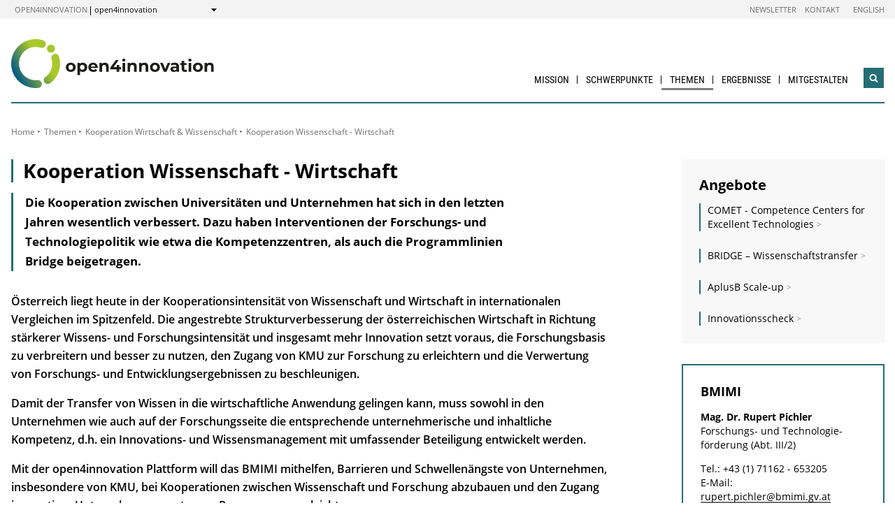

--- FILE ---
content_type: text/html; charset=UTF-8
request_url: https://open4innovation.at/de/themen/kooperation-wirtschaft-und-wissenschaft/index.php
body_size: 7406
content:
                
    
                
                            
                                    
                                    <!DOCTYPE html>
<html lang="de">
    <head>        <meta charset="UTF-8">
        <title>Kooperation Wissenschaft - Wirtschaft - open4innovation</title>
    <meta name="description" content="Die Kooperation zwischen Universitäten und Unternehmen hat sich in den letzten Jahren wesentlich verbessert. Dazu haben Interventionen der Forschungs- und Technologiepolitik wie etwa die Kompetenzzentren, als auch die Programmlinien Bridge beigetragen.">
<meta name="viewport" content="width=device-width, initial-scale=1.0"/>
<meta http-equiv="X-UA-Compatible" content="ie=edge">
<meta name="theme-color" content="#246D74">
<link rel="shortcut icon" href="/includes/images/favicons/o4i.png"><link rel="stylesheet" type="text/css" href="/includes/css/main.css?m=1764143125">
<link rel="stylesheet" type="text/css" href="/includes/css/themes.css?m=1725217980">

<!-- 
    A website by WIENFLUSS information.design.solutions (www.wienfluss.net)
 -->

                                                <link rel="alternate" hreflang="en" href="https:///open4innovation.at/en/topics/cooperation-between-science-and-economy/"/>
                                                        <link rel="alternate" hreflang="de" href="https:///open4innovation.at/de/themen/kooperation-wirtschaft-und-wissenschaft/"/>
                            <link rel="alternate" hreflang="x-default" href="https:///open4innovation.at/de/themen/kooperation-wirtschaft-und-wissenschaft/">
                                            <meta property="og:title" content="Kooperation Wissenschaft - Wirtschaft" />
        <meta property="og:type" content="website" />
            
                                                    
            <meta property="og:url" content="https://open4innovation.at/de/themen/kooperation-wirtschaft-und-wissenschaft/" />
                    
            <meta property="og:image" content="https://open4innovation.at/includes/images/og_images/og-image-open4innovation-de.jpg" />
                <meta property="og:description" content="Die Kooperation zwischen Universitäten und Unternehmen hat sich in den letzten Jahren wesentlich verbessert. Dazu haben Interventionen der Forschungs- und Technologiepolitik wie etwa die Kompetenzzentren, als auch die Programmlinien Bridge beigetragen." />
        </head>

    <!-- Variable class to enable theme -->

    <body class="o4i">        <div class="app">
                <header class="header hidden-print">
        <a href="#main" class="skiplink visually-hidden">zum Inhalt</a>

                
                
    
    
    <div class="header__meta">
        <div class="header__meta-container">
            <div class="service-nav__container">
                



<div class="sitecrumb">
    <nav class="sitecrumb-current" aria-label="Standort:">
        <ul>
            <li class="service-nav__navigation-item">
                <a href="/de/">open4innovation</a>            </li>

            <li class="service-nav__navigation-item">
                open4innovation            </li>
        </ul>
    </nav>

    <nav class="sitecrumb-proper" aria-label="Wechseln zu:" data-sitecrumb>
        <button class="sitecrumb_toggle" aria-expanded="false" aria-controls="sitecrumb-flyout">
            <span class="visually-hidden">Anzeigen</span>
            <svg class="sitecrumb_toggle-icon">
                <use xlink:href="/includes/images/sprite.svg#ui--arrow-dropdown" />
            </svg>
        </button>
        <ul id="sitecrumb-flyout" class="sitecrumb_possible-path u--display-none">
            <li class="sitecrumb__navigation-item">
                <ul class="sitecrumb_possible-sublist">
                                <li class="sitecrumb_possible-sublist-item">
        <a href="/de/themen/digitale-technologien/"  >
            Digitale Technologien        </a>
        <ul class="sitecrumb_possible-sublist-2">            <li class="sitecrumb_possible-sublist-item-2">
                <a  href="//iktderzukunft.at/de/"  >
            IKT der Zukunft        </a>
    </li>
</ul>    </li>
            <li class="sitecrumb_possible-sublist-item">
        <a href="/de/themen/energie-und-umwelt/"  >
            Energie und Umwelt        </a>
        <ul class="sitecrumb_possible-sublist-2">            <li class="sitecrumb_possible-sublist-item-2">
                <a  href="//fti-energiewende.at/de/"  >
            Energiewende        </a>
    </li>
            <li class="sitecrumb_possible-sublist-item-2">
                <a  href="//nachhaltigwirtschaften.at/de/iea/"  >
            IEA Forschungskooperation        </a>
    </li>
            <li class="sitecrumb_possible-sublist-item-2">
                <a  href="//klimaneutralestadt.at/de/"  >
            Klimaneutrale Stadt        </a>
    </li>
            <li class="sitecrumb_possible-sublist-item-2">
                <a  href="//nachhaltigwirtschaften.at/de/"  >
            Nachhaltig Wirtschaften        </a>
    </li>
</ul>    </li>
            <li class="sitecrumb_possible-sublist-item">
        <a href="/de/themen/industrielle-technologien/"  >
            Industrielle Technologien        </a>
        <ul class="sitecrumb_possible-sublist-2">            <li class="sitecrumb_possible-sublist-item-2">
                <a  href="//produktionderzukunft.at/de/"  >
            Produktion der Zukunft        </a>
    </li>
            <li class="sitecrumb_possible-sublist-item-2">
                <a  href="//fti-ressourcenwende.at/de/"  >
            Ressourcenwende        </a>
    </li>
</ul>    </li>
            <li class="sitecrumb_possible-sublist-item">
        <a href="/de/themen/mobilitaet-und-luftfahrt/"  >
            Mobilität und Luftfahrt        </a>
        <ul class="sitecrumb_possible-sublist-2">            <li class="sitecrumb_possible-sublist-item-2">
                <a  href="//fti-mobilitaetswende.at/de/"  >
            Mobilitätswende        </a>
    </li>
            <li class="sitecrumb_possible-sublist-item-2">
                <a  href="//open4aviation.at/de/"  >
            open4aviation        </a>
    </li>
</ul>    </li>
            <li class="sitecrumb_possible-sublist-item">
        <a href="/de/themen/weltraum/"  >
            Weltraum        </a>
        <ul class="sitecrumb_possible-sublist-2">            <li class="sitecrumb_possible-sublist-item-2">
                <a  href="//austria-in-space.at/de/"  >
            Austria in Space        </a>
    </li>
</ul>    </li>
                </ul>
            </li>
        </ul>
    </nav>
</div>            </div>
            <span class="header__meta-end-corner">
                                        <a class="header_navigation-link" href="/de/newsletter/"  >Newsletter</a>
                            <a class="header_navigation-link" href="/de/kontakt/#schl5"  >Kontakt</a>
                            <a class="header_navigation-link" href="/en/" lang=en hreflang=en>English</a>
    
                            </span>
        </div>
    </div>

        <div class="container">
            <div class="header__logo-container">
                <div class="row">
                    <div class="col-md-4">
                        <div class="header__logo-text-container">
                                                            <a href="/de/">
                                                        <img class="header__logo-image" src="/includes/images/logos/open4innovation_1.svg" alt="open4innovation">
                                                            </a>
                                                    </div>
                    </div>

                    <div class="header__navbuttoncontainer">
                        <button class="nav_toggle">
                            <span class="nav_hamburger-icon"></span>
                            <span class="visually-hidden">Navigation öffnen</span>
                        </button>
                    </div>

                    <div class="col-sm-8 header__navcontainer">
                        <div class="nav_main-container">
                            




<nav class="nav" data-navigation="true">
    <ul class="nav_list">
        
            
                        
            
    
        <li class="nav_item ">
        <a class="nav_link" href="/de/mission/"  >
            Mission        </a>

            </li>
    
                        
            
    
        <li class="nav_item ">
        <a class="nav_link" href="/de/?we_anchor=focus_topic_list#focus_topic_list"  >
            Schwerpunkte        </a>

                    <button class="nav_submenu-toggle" aria-controls="1807-2-1">
                <span class="visually-hidden" data-show-subnav="Subnavigation anzeigen" data-hide-subnav="Subnavigation ausblenden">Subnavigation anzeigen</span>
                <svg class="nav_toggle-icon">
                    <use xlink:href="/includes/images/sprite.svg#ui--arrow-dropdown"></use>
                </svg>
            </button>
            <ul class="nav_submenu  "
                id="1807-2-1">
                            
    <li class="nav_submenu-item">
        <a href="/de/schwerpunkte/energiewende/" class="nav_submenu-link "  >
                        Energiewende        </a>
    </li>
            
    <li class="nav_submenu-item">
        <a href="/de/schwerpunkte/klimaneutrale-stadt/" class="nav_submenu-link "  >
                        Klimaneutrale Stadt        </a>
    </li>
            
    <li class="nav_submenu-item">
        <a href="/de/schwerpunkte/kreislaufwirtschaft/" class="nav_submenu-link "  >
                        Kreislaufwirtschaft &amp; Produktionstechnologien        </a>
    </li>
            
    <li class="nav_submenu-item">
        <a href="/de/schwerpunkte/mobilitaetswende/" class="nav_submenu-link "  >
                        Mobilitätswende        </a>
    </li>
            </ul>
            </li>
    
                
    
    
    
    <li class="nav_item ">
        <a class="nav_link nav_link--is-active" href="/de/?we_anchor=focus_topic_list#focus_topic_list"  >
            Themen        </a>

                    <button class="nav_submenu-toggle" aria-controls="433-3-1">
                <span class="visually-hidden" data-show-subnav="Subnavigation anzeigen" data-hide-subnav="Subnavigation ausblenden">Subnavigation anzeigen</span>
                <svg class="nav_toggle-icon">
                    <use xlink:href="/includes/images/sprite.svg#ui--arrow-dropdown"></use>
                </svg>
            </button>
            <ul class="nav_submenu  nav_submenu--right-aligned"
                id="433-3-1">
                            
    <li class="nav_submenu-item">
        <a href="/de/themen/mobilitaet-und-luftfahrt/" class="nav_submenu-link "  >
                        Mobilität &amp; Luftfahrt        </a>
    </li>
            
    <li class="nav_submenu-item">
        <a href="/de/themen/industrielle-technologien/" class="nav_submenu-link "  >
                        Industrielle Technologien        </a>
    </li>
            
    <li class="nav_submenu-item">
        <a href="/de/themen/weltraum/" class="nav_submenu-link "  >
                        Weltraum        </a>
    </li>
            
    <li class="nav_submenu-item">
        <a href="/de/themen/energie-und-umwelt/" class="nav_submenu-link "  >
                        Energie &amp; Umwelt        </a>
    </li>
            
    <li class="nav_submenu-item">
        <a href="/de/themen/digitale-technologien/" class="nav_submenu-link "  >
                        Digitale Technologien        </a>
    </li>
                        
    <li class="nav_submenu-item">
        <a href="/de/themen/kooperation-wirtschaft-und-wissenschaft/" class="nav_submenu-link nav_submenu-link--active  "  >
                        Kooperation Wirtschaft &amp; Wissenschaft        </a>
    </li>
            
    <li class="nav_submenu-item">
        <a href="/de/themen/menschen-qualifikation-und-gender/" class="nav_submenu-link "  >
                        Menschen, Qualifikation &amp; Gender        </a>
    </li>
            
    <li class="nav_submenu-item">
        <a href="/de/themen/sicherheit/" class="nav_submenu-link "  >
                        Sicherheit        </a>
    </li>
            </ul>
            </li>
    
                        
            
    
        <li class="nav_item ">
        <a class="nav_link" href="/de/ergebnisse/"  >
            Ergebnisse        </a>

                    <button class="nav_submenu-toggle" aria-controls="2577-4-1">
                <span class="visually-hidden" data-show-subnav="Subnavigation anzeigen" data-hide-subnav="Subnavigation ausblenden">Subnavigation anzeigen</span>
                <svg class="nav_toggle-icon">
                    <use xlink:href="/includes/images/sprite.svg#ui--arrow-dropdown"></use>
                </svg>
            </button>
            <ul class="nav_submenu  nav_submenu--right-aligned"
                id="2577-4-1">
                            
    <li class="nav_submenu-item">
        <a href="/de/ergebnisse/" class="nav_submenu-link "  >
                        Übersicht        </a>
    </li>
            
    <li class="nav_submenu-item">
        <a href="/de/erfolgsgeschichten/" class="nav_submenu-link "  >
                        Erfolgsgeschichten        </a>
    </li>
            
    <li class="nav_submenu-item">
        <a href="/de/projekte/" class="nav_submenu-link "  >
                        Projekte        </a>
    </li>
            
    <li class="nav_submenu-item">
        <a href="/de/publikationen/" class="nav_submenu-link "  >
                        Publikationen        </a>
    </li>
            </ul>
            </li>
    
                        
            
    
        <li class="nav_item nav_item--last">
        <a class="nav_link" href="/de/mitgestalten/"  >
            Mitgestalten        </a>

            </li>

        
        <li class="nav_item nav_item--mobile nav_item--search">
            <form data-search-form="mobile" id="searchform-mobile" action="/de/suche/" method="get" class="search js-search">
                <div class="u--flex">
                    <input type="text" name="q" placeholder="Suchbegriff eingeben ..." aria-label="Suchbegriff eingeben ..." class="search__field" />
                                        <button type="submit" class="search__button">
                        <svg class="search__icon">
                            <use xlink:href="/includes/images/sprite.svg#ui--search"></use>
                        </svg>
                        <span class="visually-hidden">Suchen</span>
                    </button>
                </div>
                <div class="search__options">
                <label for="search-select">Suche in: </label>
                                    <select id="search-select" name="overviewTopics" class="search__select">
                        <option value="all" selected>Alle Bereiche</option>
                        <option value="Digitale Technologien">Digitale Technologien</option>
                        <option value="Energie und Umwelt">Energie und Umwelt</option>
                        <option value="Industrielle Technologien">Industrielle Technologien</option>
                        <option value="Menschen, Qualifikation und Gender">Menschen, Qualifikation und Gender</option>
                        <option value="Mobilität und Luftfahrt">Mobilität und Luftfahrt</option>
                        <option value="Sicherheit">Sicherheit</option>
                        <option value="Weltraum">Weltraum</option>
                    </select>
                                </div>
            </form>
        </li>

        
                    <li class="nav_item nav_item--mobile">
        <a class="nav_link" href="/de/newsletter/"  >Newsletter</a>
    </li>
            <li class="nav_item nav_item--mobile">
        <a class="nav_link" href="/de/kontakt/#schl5"  >Kontakt</a>
    </li>
            <li class="nav_item nav_item--mobile">
        <a class="nav_link" href="/en/" lang=en hreflang=en>English</a>
    </li>

        
        <li class="nav_item nav_item--mobile">
            <a class="nav_link" href="/de/uebersicht-innovationsbereiche.php">Alle weiteren Angebote</a>
        </li>

        
        <li class="nav_item nav_item--mobile nav_item--social">
                    </li>
    </ul>
</nav>
                        </div>
                        <div class="search__container">
                            <button type="button" class="brand-btn brand-btn--icon-only" data-a11y-dialog-show="search-widget-dialog">
                                <svg class="brand-btn__icon">
                                    <use xlink:href="/includes/images/sprite.svg#ui--search"></use>
                                </svg>
                                <span class="visually-hidden">Suchwidget öffnen</span>
                            </button>
                        </div>
                        <div class="nav_overlay">

                        </div>
                    </div>


                </div>
            </div>
            <div class="row">
                                   <div class="container container--no-hero">
        </div>
                </div>
        </div>
        <!-- Search Widget Dialog Container -->
        <div
            class="dialog-container"
            data-a11y-dialog="search-widget-dialog"
            aria-hidden="true"
            aria-labelledby="search-dialog-title"
        >
        <div class="dialog-overlay" data-a11y-dialog-hide></div>
        <div class="dialog-content" role="document">
            <button
                data-a11y-dialog-hide
                class="dialog-close"
                aria-label="Suchwidget schließen"
            >
                &times;
            </button>
            <div class="searchwidget__content">
    <h1 id="search-dialog-title">Suche</h1>
    <form id="searchform" data-search-form="desktop" action="/de/suche/" method="get">
        <fieldset class="u--flex u--px-0 u--mx-0">
            <input type="text" name="q" placeholder="Suchbegriff eingeben ..." aria-label="Suchbegriff eingeben ..." class="search__field" />
            <button type="submit" class="brand-btn">
                <svg class="brand-btn__icon">
                    <use xlink:href="/includes/images/sprite.svg#ui--search"></use>
                </svg>
                <span>Suchen</span>
            </button>
        </fieldset>
        <fieldset class="u--px-0 u--mx-0">
            <legend>Suchbereich</legend>
                            <div class="col-xs-6 col-ms-6 col-sm-6 col-lg-6 col-xl-6 u--px-0 u--mx-0">
                    <div class="u--py-0-25 searchwidget__option">
                        <input type="radio" id="check_allTopics" name="overviewTopics" value="all" checked>
                        <label for="check_allTopics">Alle Bereiche</label>
                    </div>
                                        <div class="u--py-0-25 searchwidget__option">
                        <input type="radio" name="overviewTopics" id="check_topic0" value="Digitale Technologien">
                        <label for="check_topic0">Digitale Technologien</label>
                    </div>
                                        <div class="u--py-0-25 searchwidget__option">
                        <input type="radio" name="overviewTopics" id="check_topic1" value="Energie und Umwelt">
                        <label for="check_topic1">Energie und Umwelt</label>
                    </div>
                                        <div class="u--py-0-25 searchwidget__option">
                        <input type="radio" name="overviewTopics" id="check_topic2" value="Industrielle Technologien">
                        <label for="check_topic2">Industrielle Technologien</label>
                    </div>
                                    </div>
                <div class="col-xs-6 col-ms-6 col-sm-6 col-lg-6 col-xl-6 u--px-0 u--mx-0">
                                        <div class="u--py-0-25 searchwidget__option">
                        <input type="radio" name="overviewTopics" id="check_topic3" value="Menschen, Qualifikation und Gender">
                        <label for="check_topic3">Menschen, Qualifikation und Gender</label>
                    </div>
                                        <div class="u--py-0-25 searchwidget__option">
                        <input type="radio" name="overviewTopics" id="check_topic4" value="Mobilität und Luftfahrt">
                        <label for="check_topic4">Mobilität und Luftfahrt</label>
                    </div>
                                        <div class="u--py-0-25 searchwidget__option">
                        <input type="radio" name="overviewTopics" id="check_topic5" value="Sicherheit">
                        <label for="check_topic5">Sicherheit</label>
                    </div>
                                        <div class="u--py-0-25 searchwidget__option">
                        <input type="radio" name="overviewTopics" id="check_topic6" value="Weltraum">
                        <label for="check_topic6">Weltraum</label>
                    </div>
                                    </div>
                    </fieldset>
    </form>
</div>
        </div>
    </div>
    </header>
            
                            <main class="main" id="main">
                    <div class="container">
                                                                                                        
    
        
    
    
    
    
    

    
    
    <nav class="breadcrumbs" aria-label="Sie befinden sich hier:">
        <ul class="breadcrumb">
                                                                                        <li class="breadcrumb__item"><a href="/de/"  >Home</a></li>
                                                            <li class="breadcrumb__item"><a href="/de/?we_anchor=focus_topic_list#focus_topic_list"  >Themen</a></li>
                                                        <li class="breadcrumb__item"><a href="/de/themen/kooperation-wirtschaft-und-wissenschaft/"  >Kooperation Wirtschaft &amp; Wissenschaft</a></li>
                                                                                                <li class="breadcrumb__item"><span>Kooperation Wissenschaft - Wirtschaft</span></li>
                                                                                </ul>
    </nav>
                                                <div class="row">
                            <div class="col-sm-12 col-lg-8 col-xl-9">                                <article class="article">                                    
    
<h1 class="page-headline ">
    Kooperation Wissenschaft - Wirtschaft</h1>



<div class="toc-target">
    <a aria-controls="toc-target" aria-expanded="false" href="#toc-target" class="toc-target_toggle-button tableofcontent_button">
        <div class="toc-target_toggle-button-open active ">
            <span class="visually-hidden">Inhaltsverzeichnis einblenden</span>
            <svg class="tableofcontent_icon">
                <use xlink:href="/includes/images/sprite.svg#ui--list"></use>
            </svg>
        </div>
        <div class="toc-target_toggle-button-close">
            <span class="visually-hidden">Inhaltsverzeichnis ausblenden</span>
            <svg class="tableofcontent_icon">
                <use xlink:href="/includes/images/sprite.svg#ui--close"></use>
            </svg>
        </div>
    </a>
    <div aria-hidden="true" id="toc-target" class="toc-target_content-container sidebar_article">
    </div>
</div>


            <div class="article__synopsis synopsis ">
            Die Kooperation zwischen Universitäten und Unternehmen hat sich in den letzten Jahren wesentlich verbessert. Dazu haben Interventionen der Forschungs- und Technologiepolitik wie etwa die Kompetenzzentren, als auch die Programmlinien Bridge beigetragen.        </div>
    
    <div class="article__teaser">
                                    
    
    
        
        
                        <div class="richtext">
            <p>Österreich liegt heute in der Kooperationsintensität von Wissenschaft und Wirtschaft in internationalen Vergleichen im Spitzenfeld. Die angestrebte Strukturverbesserung der österreichischen Wirtschaft in Richtung stärkerer Wissens- und Forschungsintensität und insgesamt mehr Innovation setzt voraus, die Forschungsbasis zu verbreitern und besser zu nutzen, den Zugang von KMU zur Forschung zu erleichtern und die Verwertung von Forschungs- und Entwicklungsergebnissen zu beschleunigen.</p>
<p>Damit der Transfer von Wissen in die wirtschaftliche Anwendung gelingen kann, muss sowohl in den Unternehmen wie auch auf der Forschungsseite die entsprechende unternehmerische und inhaltliche Kompetenz, d.h. ein Innovations- und Wissensmanagement mit umfassender Beteiligung entwickelt werden.</p>
<p>Mit der open4innovation Plattform will das&nbsp;BMIMI mithelfen, Barrieren und Schwellenängste von Unternehmen, insbesondere von KMU, bei Kooperationen zwischen Wissenschaft und Forschung abzubauen und den Zugang innovativer Unternehmen zu externen Ressourcen zu erleichtern.</p>        </div>
    
        
            
        
            
        
            
        
          
        
            
    
        
            
        
            
        
            
        
            
        
            
        
            
        
            
        
            
        
            
        
            
        
            
        
            
        
            
        
            
        
                            </div>

                                </article>                                                        <h2>Erfolgsgeschichten</h2>

        <ul class="teaser-list row equal-heights-children">
                                                                                                                                                
                            
    
                            
                            
                            <li class="teaser-list__item col-xs-12 col-ms-6 col-sm-4 col-lg-6 col-xl-4" >
                                <div class="teaser">
                                    <a href="/de/highlights/kooperation_wirtschaft_und_wissenschaft/mehr_sicherheit_fuer_medikamente.php" class="teaser__link" >
                                                                                    <img src="/resources/img/teaser/small/proteinkristalle-zur-untersuchung-der-struktur-funktionsbeziehung-von-enzymen.jpg"
                                                alt=""
                                                class="teaser__image fluid-image"/>
                                                                                <h3 class="teaser__title">
                                            <span class="teaser__title-content">
                                                Mehr Sicherheit für Medikamente                                            </span>
                                                                                            <span class="visually-hidden">:</span>
                                                <small class="teaser__subtitle">
                                                    Neue Medikamente werden vor der Markteinführung umfassend auf ihre Wirkung getestet.                                                </small>
                                                                                    </h3>
                                    </a>
                                </div>
                            </li>
                                                                                                                                                                                                            
                            
    
                            
                            
                            <li class="teaser-list__item col-xs-12 col-ms-6 col-sm-4 col-lg-6 col-xl-4" >
                                <div class="teaser">
                                    <a href="/de/highlights/kooperation_wirtschaft_und_wissenschaft/autos_fahren_selbstaendig.php" class="teaser__link" >
                                                                                    <img src="/resources/img/teaser/small/k2-mobility-virtual-vehicle-generi-car2-powertrain-01a.jpg"
                                                alt=""
                                                class="teaser__image fluid-image"/>
                                                                                <h3 class="teaser__title">
                                            <span class="teaser__title-content">
                                                Autos fahren selbständig                                            </span>
                                                                                            <span class="visually-hidden">:</span>
                                                <small class="teaser__subtitle">
                                                    K2-Forschungszentrum VIRTUAL VEHICLE                                                </small>
                                                                                    </h3>
                                    </a>
                                </div>
                            </li>
                                                                                                                                                                                                            
                            
    
                            
                            
                            <li class="teaser-list__item col-xs-12 col-ms-6 col-sm-4 col-lg-6 col-xl-4" >
                                <div class="teaser">
                                    <a href="/de/highlights/kooperation_wirtschaft_und_wissenschaft/kuenstliches_auge_fuer_mehr_qualitaet.php" class="teaser__link" >
                                                                                    <img src="/resources/img/teaser/small/pccl-kuenstliches-auge.jpg"
                                                alt=""
                                                class="teaser__image fluid-image"/>
                                                                                <h3 class="teaser__title">
                                            <span class="teaser__title-content">
                                                „Künstliches Auge“ für mehr Qualität                                            </span>
                                                                                            <span class="visually-hidden">:</span>
                                                <small class="teaser__subtitle">
                                                    K1-Forschungszentrum PCCL                                                </small>
                                                                                    </h3>
                                    </a>
                                </div>
                            </li>
                                                                                </ul>
                                                                                    <h2>Aktivitäten</h2>
    
    <div class="link-box">
        <div class="row">
                            <div class="link-box__item col-xs-12 col-sm-6 col-lg-4">
                    <h3 class="link-box__title">Strategien</h3>
                    <ul class="link-box__list">
                                                    <li>
                                <a href="https://www.bmimi.gv.at/themen/innovation/FTI-Politik.html" class="link-box__link">Forschungs-, Technologie- und Innovationspolitik in Österreich</a>
                            </li>
                                            </ul>
                </div>
                                        <div class="link-box__item col-xs-12 col-sm-6 col-lg-4">
                    <h3 class="link-box__title">Abwicklung</h3>
                    <ul class="link-box__list">
                                                    <li>
                                <a href="https://www.ffg.at/comet" class="link-box__link">COMET Competence Centers for Excellent Technologies | FFG</a>
                            </li>
                                                    <li>
                                <a href="https://www.ffg.at/programme/bridge" class="link-box__link">BRIDGE: <br > Das Programm | FFG</a>
                            </li>
                                                    <li>
                                <a href="https://www.ffg.at/programme/aplusb-academia-plus-business" class="link-box__link">AplusB - Academia plus Business | FFG</a>
                            </li>
                                                    <li>
                                <a href="https://www.ffg.at/innovationsscheck5000" class="link-box__link">Innovationsscheck | FFG</a>
                            </li>
                                            </ul>
                </div>
                                        <div class="link-box__item col-xs-12 col-sm-6 col-lg-4">
                    <h3 class="link-box__title">Ergebnisse</h3>
                    <ul class="link-box__list">
                                                    <li>
                                <a href="https://www.ffg.at/comet/programm" class="link-box__link">COMET Competence Centers for Excellent Technologies Ergebnisse</a>
                            </li>
                                                    <li>
                                <a href="https://www.ffg.at/programme/bridge" class="link-box__link">BRIDGE: Das Programm Ergebnisse</a>
                            </li>
                                                    <li>
                                <a href="http://www.aplusb.biz/" class="link-box__link">Verein Österreichisches Inkubatorennetzwerk AplusB</a>
                            </li>
                                            </ul>
                </div>
                    </div>
    </div>
                                    </div>                                        <div class="col-12 col-md-6 col-lg-4 col-xl-3">
            <aside class="aside hidden-print">
        
                
                

                
                                                                    
                
                
                
                                                                
                        
                
                                                <div class="aside_block aside_block--background-grey link-box">
            <h2 class="aside_title">
                                    Angebote                            </h2>
            <ul class="link-box__list">
                                    <li>
                        <a href="https://www.bmimi.gv.at/themen/innovation/FTI-Themen/Kooperationsstrukturen/COMET.html" class="link-box__link">COMET - Competence Centers for Excellent Technologies</a>
                    </li>
                                    <li>
                        <a href="https://www.bmimi.gv.at/themen/innovation/FTI-Themen/Kooperationsstrukturen/BRIDGE.html" class="link-box__link">BRIDGE – Wissenschaftstransfer</a>
                    </li>
                                    <li>
                        <a href="https://www.bmimi.gv.at/themen/innovation/FTI-Themen/Kooperationsstrukturen/AplusB-Scale-up.html" class="link-box__link">AplusB Scale-up</a>
                    </li>
                                    <li>
                        <a href="https://www.bmimi.gv.at/themen/innovation/FTI-Themen/IWI/Innovationsscheck.html" class="link-box__link">Innovationsscheck</a>
                    </li>
                            </ul>
        </div>
                    
                
                                                        
                
                
                
                                                        
                
                                                        
                
                
                
                                                        
                
                                                <div class="aside_block aside_block--outlined">
            <div class="aside-contact">
                
                                    <div class="aside-contact__group">
                                                    <strong class="aside-contact__subtitle">
                                BMIMI                            </strong>
                        
                        <div class="aside-contact__block">
                            <p><strong>Mag. Dr. Rupert Pichler</strong><br> Forschungs- und Technologie­förderung (Abt. III/2)</p>
<p>Tel.: +43 (1) 71162 - 653205<br> E-Mail: <a href="mailto:rupert.pichler@bmimi.gv.at">rupert.pichler@bmimi.gv.at</a></p>                        </div>
                    </div>
                                    <div class="aside-contact__group">
                                                    <strong class="aside-contact__subtitle">
                                FFG                            </strong>
                        
                        <div class="aside-contact__block">
                            <p><strong>Mag. Dr. Brigitte Robien<br></strong>Bereich Basisprogramme<br>Programmleitung Bridge</p>
<p>Tel.: +43 (5) 7755 - 1308<br>E-Mail: <a href="mailto:brigitte.robien@ffg.at ">brigitte.robien@ffg.at</a></p>
<p><strong>Dipl.-Ing. Otto Starzer<br></strong>Bereich Strukturprogramme<br>Programmleitung COMET</p>
<p>Tel.: +43 (5) 7755 - 2101<br>E-Mail: <a href="mailto:otto.starzer@ffg.at">otto.starzer@ffg.at</a></p>
<p><strong>Mag. Silvia Laimgruber<br></strong>Bereich Strukturprogramme<br>Programmleitung AplusB</p>
<p>Tel.: +43 (5) 7755 - 2203<br>E-Mail: <a href="mailto:silvia.laimgruber@ffg.at">silvia.laimgruber@ffg.at</a></p>                        </div>
                    </div>
                            </div>
        </div>
                    
                
                

                
                                                                            <div class="aside-language aside_block">
                                            <a class="aside-language_link" href="/en/topics/cooperation-between-science-and-economy/" lang="en" hreflang="en">
                            <svg class="aside-language_icon">
                                <use xlink:href="/includes/images/sprite.svg#ui--language"></use>
                            </svg>
                            This content in English                        </a>
                                    </div>
                                        
                    </aside>
        </div>
                                                    <div class="share">
            <span class="share__label">Diese Seite teilen ...</span>
            <ul>
                <li>
                    <a href="https://twitter.com/share?text=Kooperation+Wissenschaft+-+Wirtschaft&amp;url=https://open4innovation.at%2Fde%2Fthemen%2Fkooperation-wirtschaft-und-wissenschaft%2Findex.php" class="social-channel">
                        <span class="visually-hidden">twitter</span>
                        <svg class="social-channel__icon">
                            <use xlink:href="/includes/images/sprite.svg#ui--twitter"></use>
                        </svg>
                    </a>
                </li>
                <li>
                    <a href="https://www.facebook.com/sharer.php?u=https://open4innovation.at%2Fde%2Fthemen%2Fkooperation-wirtschaft-und-wissenschaft%2Findex.php"
                        class="social-channel">
                        <span class="visually-hidden">facebook</span>
                        <svg class="social-channel__icon">
                            <use xlink:href="/includes/images/sprite.svg#ui--facebook"></use>
                        </svg>
                    </a>
                </li>
                <li>
                    <a href="https://www.linkedin.com/shareArticle?url=https://open4innovation.at%2Fde%2Fthemen%2Fkooperation-wirtschaft-und-wissenschaft%2Findex.php&amp;title=Kooperation+Wissenschaft+-+Wirtschaft"
                        class="social-channel"
                        target="_blank">
                        <span class="visually-hidden">linkedin</span>
                        <svg class="social-channel__icon social-channel__icon--linkedin">
                            <use xlink:href="/includes/images/sprite.svg#ui--linkedin"></use>
                        </svg>
                    </a>
                </li>
            </ul>
        </div>
    
                        </div>
                    </div>
                </main>
                                
        
        

    
    


    
        


    
    
        


    
    <footer class="footer">
        <div class="footer__main">
            <div class="container">
                <div class="row">
                    <div class="col-lg-5 footer__brand-meta-col">

                        <strong class="footer__brand-headline">
                            open4innovation                        </strong>

                        <p class="footer__brand-teaser">
                            Ein Service des BMIMI in Kooperation mit der <abbr title='Forschungsförderungsgesellschaft'>FFG</abbr>                                                    </p>

                        <div class="row">
                            <a href="https://www.bmimi.gv.at" class="col-xs-6 col-sm-5 col-md-4 col-lg-5 footer__brand-logo-col">
                                <img src="/includes/logos/bmimi/de/bmimi-logo-srgb.svg"
                                    alt="BMIMI Logo"
                                    class="footer__logo footer__logo--bmvit fluid-image" />
                            </a>
                            <a href="https://www.ffg.at" class="col-xs-3 col-sm-3 col-md-2 col-lg-3 footer__brand-logo-col">
                                <img src="/includes/images/logos/ffg-logo.svg?m=1629211277" height="200" width="498" alt="FFG Logo" class="footer__logo footer__logo--ffg fluid-image">                            </a>
                                                    </div>
                    </div>
                                    <div class="col-sm-6 col-md-4 col-lg-3 col-md-offset-1">
            <h5 class="footer__col-headline">Schwerpunkte & Themen</h5>
            <ul class="footer__linklist">                        <li><a href="https://open4innovation.at/de/schwerpunkte/energiewende/"  >Energiewende</a></li>
                            <li><a href="https://open4innovation.at/de/schwerpunkte/klimaneutrale-stadt/"  >Klimaneutrale Stadt</a></li>
                            <li><a href="https://open4innovation.at/de/schwerpunkte/kreislaufwirtschaft/"  >Kreislaufwirtschaft &amp; Produktionstechnologien</a></li>
                            <li><a href="https://open4innovation.at/de/schwerpunkte/mobilitaetswende/"  >Mobilitätswende</a></li>
                            <li><a href="https://open4innovation.at/de/themen/mobilitaet-und-luftfahrt/"  >Mobilität &amp; Luftfahrt</a></li>
                            <li><a href="https://open4innovation.at/de/themen/industrielle-technologien/"  >Industrielle Technologien</a></li>
                            <li><a href="https://open4innovation.at/de/themen/weltraumtechnologie/"  >Weltraum</a></li>
                            <li><a href="https://open4innovation.at/de/themen/energie-und-umwelt/"  >Energie &amp; Umwelt</a></li>
                            <li><a href="https://open4innovation.at/de/themen/digitale-technologien/index.php"  >Digitale Technologien</a></li>
                            <li><a href="https://open4innovation.at/de/themen/kooperation-wirtschaft-und-wissenschaft/"  >Kooperation Wirtschaft &amp; Wissenschaft</a></li>
                            <li><a href="https://open4innovation.at/de/themen/humanpotenzial/?footer"  > Menschen, Qualifikation &amp; Gender</a></li>
                            <li><a href="https://open4innovation.at/de/themen/sicherheitsforschung/"  >Sicherheit</a></li>
    </ul>
        </div>
                    <div class="col-sm-6 col-md-4 col-lg-3 ">
            <h5 class="footer__col-headline">Ressourcen</h5>
            <ul class="footer__linklist">                        <li><a href="https://www.bmimi.gv.at/"  >BMIMI</a></li>
                            <li><a href="https://infothek.bmimi.gv.at/"  >BMIMI Infothek</a></li>
                            <li><a href="https://www.ffg.at/"  >FFG</a></li>
                            <li><a href="https://foerderkompass.at/"  >Förderkompass</a></li>
                            <li><a href="http://www.awsg.at/Content.Node/"  >aws</a></li>
                            <li><a href="http://openinnovation.gv.at/"  >Open Innovation Strategie für Österreich</a></li>
                            <li><a href="https://www.ioeb.at/"  >IÖB - Innovationsfördernde öffentliche Beschaffung</a></li>
                            <li><a href="https://www.tec-connect.at"  >TEC-Connect Community Hub</a></li>
                            <li><a href="/de/logos/"  >Logos</a></li>
    </ul>
        </div>
                    </div>
            </div>
        </div>

        <div class="footer__meta">
                                    <a href="/de/impressum.php"  >Impressum</a>
                            <a href="/de/datenschutz.php"  >Datenschutz</a>
                            <a href="/de/nutzungsbedingungen.php"  >Nutzungsbedingungen</a>
                            <a href="/de/barrierefrei.php"  >Barrierefreiheit</a>
                            <a href="/de/sitemap/"  >Sitemap</a>
            </div>
    </footer>
        </div>

                    <script src="/includes/js/main.js?m=1758706553"></script>

            
                            <script src="/includes/js/ckeditor/ckeditor.js?m=1554382610"></script>
                <script src="/includes/js/ckeditor-wrapper.js?m=1558026416"></script>
                        
            
                                            </body>
</html>